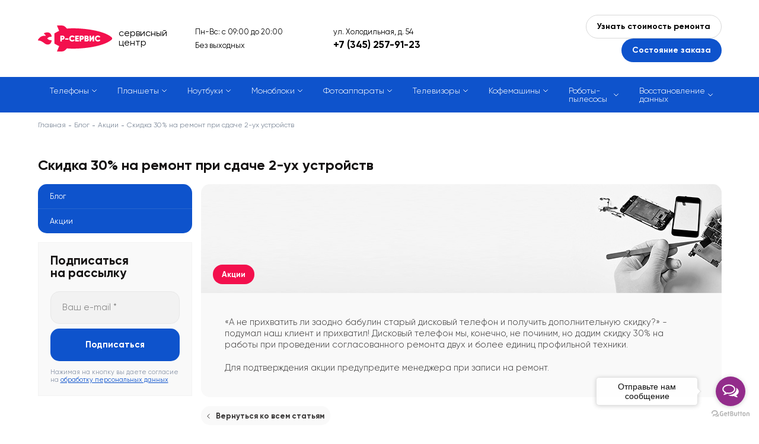

--- FILE ---
content_type: text/html; charset=UTF-8
request_url: https://r-service72.ru/skidka-30-na-remont-pri-sdache-2-ux-ustrojstv
body_size: 4262
content:
<!doctype html>
<html lang="ru">
	<head>
	    <meta charset="utf-8">
<meta http-equiv="x-ua-compatible" content="ie=edge">
<meta name="viewport" content="width=device-width, initial-scale=1">
<title>Акция в Тюмени: 30% на ремонт при сдаче 2-ух устройств</title>
<meta name="description" content="Акция в Тюмени: Скидка 30% на ремонт при сдаче 2-ух устройств для подтверждения акции предупредите менеджера при записи на ремонт.">

<base href="https://r-service72.ru/">
<meta name="robots" content="">
<link rel="canonical" href="">
		<link rel="stylesheet" href="/template/A.misc,,_slick,,_slick.css+misc,,_fancybox,,_jquery.fancybox.min.css+style.css,Mcc.VumxOpybgR.css.pagespeed.cf.SbBeAtTdmv.css">
		
		
		<link rel="shortcut icon" href="/template/xfavicon_default.png.pagespeed.ic.nB5nSClinB.webp">

		

		
	</head>
	<body id="3947">

		<div class="page page_sidebar">
			<div class="content">
				<div class="top">
					<div class="container">
						<div class="top__inner line va-middle">
							<div class="top__logo">
		                        
								<a href="/" class="top__logo-inner">
									<div class="top__logo-logo"></div>
									<div class="top__logo-subtitle">сервисный центр</div>
								</a>
		                        
							</div>
							<div class="top__shedule">
							    Пн-Вс: с 09:00 до 20:00
<br>
Без выходных
							</div>
							<div class="top__contacts">
								<div class="top__contacts-text hidden-mobile">ул. Холодильная, д. 54</div>
								<div class="top__contacts-text hidden-desktop">Звоните:</div>
								<div class="top__contacts-phone">
                                    <a href="tel:+7 (345) 257-91-23">+7 (345) 257-91-23</a>
								</div>
							</div>
							<div class="top__buttons">
								<button type="button" class="top__buttons-button button_2 call call_1">Узнать стоимость ремонта</button>
								<button type="button" class="top__buttons-button button_1 call call_2">Состояние заказа</button>
							</div>
							<a class="mobile-phone" href="tel:+7 (345) 257-91-23">+7 (345) 257-91-23</a>
							<span class="mobile-menu-opener">
								<span></span>
							</span>
						</div>
					</div>
				</div>
				<div class="catalog-menu-outer catalog-menu-outer-new">
        	<div class="container">
        	    <ul class="catalog-menu">
        	    	<li class="catalog-menu__item">
    		<a href="/remont-telefonov/">Телефоны</a>
    	</li>
<li class="catalog-menu__item">
    		<a href="/remont-planshetov/">Планшеты</a>
    	</li>
<li class="catalog-menu__item">
    		<a href="/noutbuki/">Ноутбуки</a>
    	</li>
<li class="catalog-menu__item">
    		<a href="/remont-monoblokov/">Моноблоки</a>
    	</li>
<li class="catalog-menu__item">
    		<a href="/fotoapparatyi/">Фотоаппараты</a>
    	</li>
<li class="catalog-menu__item">
    		<a href="/televizoryi/">Телевизоры</a>
    	</li>
<li class="catalog-menu__item">
    		<a href="/kofemashinyi/">Кофемашины</a>
    	</li>
<li class="catalog-menu__item">
    		<a href="/robotyi-pyilesosyi/">Роботы-пылесосы</a>
    	</li>
<li class="catalog-menu__item">
    		<a href="/vosstanovlenie-dannyix/">Восстановление данных</a>
    	</li>
        	    </ul>
        	</div>
        </div>
<div itemscope="" itemtype="http://schema.org/BreadcrumbList" style="display:none;">
	       <div itemprop="itemListElement" itemscope="" itemtype="http://schema.org/ListItem">
                <link itemprop="item" href="https://r-service72.ru/">
                <meta itemprop="name" content="Главная">
                <meta itemprop="position" content="1">
            </div>
	           
	           <div itemprop="itemListElement" itemscope="" itemtype="http://schema.org/ListItem">
        <link itemprop="item" href="blog">
        <meta itemprop="name" content="Блог">
        <meta itemprop="position" content="3">
    </div><div itemprop="itemListElement" itemscope="" itemtype="http://schema.org/ListItem">
        <link itemprop="item" href="akczii/">
        <meta itemprop="name" content="Акции">
        <meta itemprop="position" content="4">
    </div><div itemprop="itemListElement" itemscope="" itemtype="http://schema.org/ListItem">
        <link itemprop="item" href="skidka-30-na-remont-pri-sdache-2-ux-ustrojstv">
        <meta itemprop="name" content="Скидка 30% на ремонт при сдаче 2-ух устройств">
        <meta itemprop="position" content="5">
    </div>
	   </div>


<div class="breadcrumbs"><div class="container"><div class="breadcrumbs__inner breadcrumbs__inner_no-border"><a href="/">Главная</a>
        
        <a href="blog">Блог</a><a href="akczii/">Акции</a><span>Скидка 30% на ремонт при сдаче 2-ух устройств</span></div></div></div>
<div class="block-title-outer">
	<div class="container">
		<h1 class="block-title">
			Скидка 30% на ремонт при сдаче 2-ух устройств
		</h1>
	</div>
</div>
<div class="main">
	<div class="container">
		<div class="main__inner clearfix">
			<div class="main__content">

    			<div class="blog-info" style="background-image:url(https://r-service72.ru/assets/components/phpthumbof/cache/remont-big.b4f353690022bd11e54597a21340dd4f.jpg);">
    				<div class="blog-info__inner">
    					<a href="akczii/" class="blog-info__category">Акции</a>
    					
    				</div>
    			</div>
    			<div class="blog-text text">
    				<p>«А не прихватить ли заодно бабулин старый дисковый телефон и получить дополнительную скидку?» - подумал наш клиент и прихватил! Дисковый телефон мы, конечно, не починим, но дадим скидку 30% на работы при проведении согласованного ремонта двух и более единиц профильной техники.</p>
<p>Для подтверждения акции предупредите менеджера при записи на ремонт.</p>
    			</div>
    			<button type="button" class="button-back button_5" data-url="akczii/">Вернуться ко всем статьям</button>
				
			</div>
			<div class="main__sidebar">
                <ul class="sidebar-menu"><li class="active"><a href="blog" class="sidebar-menu__item-link">Блог</a></li><li class="active"><a href="akczii/" class="sidebar-menu__item-link">Акции</a></li></ul>
				
				<div class="sidebar-form">
	<div class="block-title">Подписаться <br>на рассылку</div>
	<form method="post" class="form" id="form_2" autocomplete="off">
		<input type="hidden" name="place" value="боковая (подписаться на рассылку)">
		<input type="hidden" name="url" value="">
		<div class="control">
			<input type="text" name="email" class="input-text" value="">
			<span class="placeholder">Ваш e-mail *</span>
		</div>
		<button type="button" class="submit button button_1" data-form="#form_2">Подписаться</button>
		<div class="form-note">Нажимая на кнопку вы даете согласие на <a href="/obrabotka-personalnyix-dannyix" target="_blank">обработку персональных данных</a></div>
	</form>
</div>
			</div>
		</div>
	</div>
</div>
<div class="footer-form-outer footer-form-outer_gray">
	<div class="container">
		<div class="footer-form">
			<div class="footer-form__inner">
				<div class="block-title">Оставьте заявку и узнайте стоимость ремонта</div>
				<form method="post" class="form" id="form_1" autocomplete="off">
					<input type="hidden" name="place" value="нижняя (узнать стоимость ремонта)">
					<input type="hidden" name="url" value="">
					<div class="control">
						<input type="text" name="name" class="input-text" value="">
						<span class="placeholder">Ваше имя*</span>
					</div>
					<div class="control">
						<input type="text" name="phone" class="input-text" value="">
						<span class="placeholder">Номер телефона*</span>
					</div>
					<div class="control">
						<textarea name="message" class="input-textarea"></textarea>
						<span class="placeholder">Текст сообщения</span>
					</div>
					<div class="form-note">Нажимая на кнопку вы даете согласие на <a href="/obrabotka-personalnyix-dannyix" target="_blank">обработку персональных данных</a></div>
					<button type="button" class="submit button button_1" data-form="#form_1">Отправить</button>
				</form>
			</div>
		</div>
	</div>
</div>

			</div>
			<footer class="footer">
				<div class="container">
					<div class="footer__inner">
						<div class="footer__row">
							<div class="footer__col">
								<ul class="footer__menu">
                                    <li><a href="about">О компании</a></li>
<li><a href="contacts">Контакты</a></li>
<li><a href="blog">Блог</a></li>
<li><a href="sitemap">Карта сайта</a></li>
<li><a href="pravovaya-informacziya">Правовая информация</a></li>
								</ul>
								<div class="footer-social">
                                    
                                    
                                    
                                    
								</div>
							</div>
							<div class="footer__col">
								<div class="footer-info">
									Информация, размещенная на сайте, не является публичной офертой и носит<br> ознакомительный характер. Цены указаны за услугу, запчасти в эту стоимость не входят
								</div>
							</div>
						</div>
						<div class="footer__row">
							<div class="footer__col">
								<div class="footer-copyright">
									&copy; 2020 – 2025 — Сервисный центр Р-Сервис
								</div>
							</div>
							<div class="footer__col">
								<div class="footer-privacy">
									Продолжая использовать наш сайт, вы даете согласие на обработку файлов Cookies и других пользовательских данных, в соответствии с <a href="/privacy" target="_blank">Политикой конфиденциальности.</a>
								</div>
							</div>
						</div>
					</div>
				</div>
			</footer>
		</div>
        <div class="modal">
	<div class="close"></div>
	<div class="block-title"></div>
	<div class="block-subtitle">Оставьте свои данные и мы с вами свяжемся</div>
	<form method="post" class="form" id="form_4" autocomplete="off">
		<input type="hidden" name="place" value="">
		<input type="hidden" name="url" value="">
		<div class="control">
			<input type="text" name="order" class="input-text" value="">
			<span class="placeholder">Номер заказа*</span>
		</div>
		<div class="control">
			<input type="text" name="phone" class="input-text" value="">
			<span class="placeholder">Номер телефона*</span>
		</div>
		<div class="control">
			<input type="text" name="name" class="input-text" value="">
			<span class="placeholder">Ваше имя*</span>
		</div>
		<div class="control">
			<textarea name="message" class="input-textarea"></textarea>
			<span class="placeholder">Текст сообщения</span>
		</div>
		<div class="form-note">Нажимая на кнопку вы даете согласие на <a href="/obrabotka-personalnyix-dannyix" target="_blank">обработку персональных данных</a></div>
		<button type="button" class="submit button button_1" data-form="#form_4">Отправить</button>
	</form>
</div>
		<div class="overlay" id="overlay"></div>
		<script src="/template/js/jquery.min.js.pagespeed.jm.r0B4QCxeCQ.js"></script>
		<script src="/template/js,_jquery.hoverIntent.js+misc,_slick,_slick.min.js.pagespeed.jc._hNodsMxLs.js"></script><script>eval(mod_pagespeed_yet_i0OWB5);</script>
		<script>eval(mod_pagespeed_xn1prGsGIQ);</script>
		<script src="/template/misc/fancybox/jquery.fancybox.min.js.pagespeed.jm.lURaYzQ3Mk.js"></script>
	    
		<script>thanks='https://r-service72.ru/thanks';</script>
		<script src="/template/site.js.pagespeed.jm.zcaa7yFqZB.js"></script>
		<!-- Yandex.Metrika counter -->
<script type="text/javascript">(function(m,e,t,r,i,k,a){m[i]=m[i]||function(){(m[i].a=m[i].a||[]).push(arguments)};m[i].l=1*new Date();for(var j=0;j<document.scripts.length;j++){if(document.scripts[j].src===r){return;}}k=e.createElement(t),a=e.getElementsByTagName(t)[0],k.async=1,k.src=r,a.parentNode.insertBefore(k,a)})(window,document,"script","https://mc.yandex.ru/metrika/tag.js","ym");ym(93156871,"init",{clickmap:true,trackLinks:true,accurateTrackBounce:true,webvisor:true});</script>
<noscript><div><img src="https://mc.yandex.ru/watch/93156871" style="position:absolute; left:-9999px;" alt=""/></div></noscript>
<!-- /Yandex.Metrika counter -->
		
		
				<!-- GetButton.io widget -->
<script type="text/javascript">(function(){var options={whatsapp:"79618527572",telegram:"rem_lab_servise",call_to_action:"Отправьте нам сообщение",button_color:"#932C8B",position:"right",order:"whatsapp,telegram",};var proto=document.location.protocol,host="getbutton.io",url=proto+"//static."+host;var s=document.createElement('script');s.type='text/javascript';s.async=true;s.src=url+'/widget-send-button/js/init.js';s.onload=function(){WhWidgetSendButton.init(host,proto,options);};var x=document.getElementsByTagName('script')[0];x.parentNode.insertBefore(s,x);})();</script>
<!-- /GetButton.io widget -->
		
	</body>
</html>

--- FILE ---
content_type: text/css
request_url: https://r-service72.ru/template/A.misc,,_slick,,_slick.css+misc,,_fancybox,,_jquery.fancybox.min.css+style.css,Mcc.VumxOpybgR.css.pagespeed.cf.SbBeAtTdmv.css
body_size: 12418
content:
@font-face{font-family:'bold';font-style:normal;src:url(fonts/bold.woff2) format('woff2') , url(fonts/bold.woff) format('woff') , url(fonts/bold.ttf) format('ttf') , url(fonts/bold.eot) format('eot')}@font-face{font-family:'light';font-style:normal;src:url(fonts/light.woff2) format('woff2') , url(fonts/light.woff) format('woff') , url(fonts/light.ttf) format('ttf') , url(fonts/light.eot) format('eot')}@font-face{font-family:'medium';font-style:normal;src:url(fonts/medium.woff2) format('woff2') , url(fonts/medium.woff) format('woff') , url(fonts/medium.ttf) format('ttf') , url(fonts/medium.eot) format('eot')}@font-face{font-family:'reg';font-style:normal;src:url(fonts/reg.woff2) format('woff2') , url(fonts/reg.woff) format('woff') , url(fonts/reg.ttf) format('ttf') , url(fonts/reg.eot) format('eot')}.slick-slider{position:relative;display:block;box-sizing:border-box;-webkit-user-select:none;-moz-user-select:none;-ms-user-select:none;user-select:none;-webkit-touch-callout:none;-khtml-user-select:none;-ms-touch-action:pan-y;touch-action:pan-y;-webkit-tap-highlight-color:transparent}.slick-list{position:relative;display:block;overflow:hidden;margin:0;padding:0}.slick-list:focus{outline:none}.slick-list.dragging{cursor:pointer;cursor:hand}.slick-slider .slick-track,.slick-slider .slick-list{-webkit-transform:translate3d(0,0,0);-moz-transform:translate3d(0,0,0);-ms-transform:translate3d(0,0,0);-o-transform:translate3d(0,0,0);transform:translate3d(0,0,0)}.slick-track{position:relative;top:0;left:0;display:block;margin-left:auto;margin-right:auto}.slick-track:before,.slick-track:after{display:table;content:''}.slick-track:after{clear:both}.slick-loading .slick-track{visibility:hidden}.slick-slide{display:none;float:left;height:100%;min-height:1px;outline:none}[dir="rtl"] .slick-slide{float:right}.slick-slide img{display:block}.slick-slide.slick-loading img{display:none}.slick-slide.dragging img{pointer-events:none}.slick-initialized .slick-slide{display:block}.slick-loading .slick-slide{visibility:hidden}.slick-vertical .slick-slide{display:block;height:auto;border:1px solid transparent}.slick-arrow.slick-hidden{display:none}.slick-loading .slick-list{background:#fff url(misc/slick/ajax-loader.gif.pagespeed.ce.xc1_UwBXar.gif) center center no-repeat}.slick-prev,.slick-next{position:absolute;top:50%;display:block;width:20px;height:20px;-webkit-transform:translate(0,-50%);-ms-transform:translate(0,-50%);transform:translate(0,-50%);cursor:pointer;outline:none;border:0;font-size:0;z-index:2}.slick-prev.slick-disabled,.slick-next.slick-disabled{cursor:default}.slick-prev{left:-25px}[dir="rtl"] .slick-prev{right:-25px;left:auto}.slick-next{right:-25px}[dir="rtl"] .slick-next{right:auto;left:-25px}.slick-dots{position:absolute;bottom:-25px;display:block;width:100%;text-align:center;font-size:0}.slick-dots li{position:relative;display:inline-block;width:20px;height:20px;margin:0 5px;padding:0;cursor:pointer}.slick-dots li button{display:none}.slick-initialized{visibility:visible!important}@charset "UTF-8";body.fancybox-active{overflow:hidden}body.fancybox-iosfix{position:fixed;left:0;right:0}.fancybox-is-hidden{position:absolute;top:-9999px;left:-9999px;visibility:hidden}.fancybox-container{position:fixed;top:0;left:0;width:100%;height:100%;z-index:99992;-webkit-tap-highlight-color:transparent;-webkit-backface-visibility:hidden;backface-visibility:hidden;-webkit-transform:translateZ(0);transform:translateZ(0);font-family:-apple-system,BlinkMacSystemFont,Segoe\ UI,Roboto,Helvetica\ Neue,Arial,sans-serif}.fancybox-bg,.fancybox-inner,.fancybox-outer,.fancybox-stage{position:absolute;top:0;right:0;bottom:0;left:0}.fancybox-outer{overflow-y:auto;-webkit-overflow-scrolling:touch}.fancybox-bg{background:#1e1e1e;opacity:0;transition-duration:inherit;transition-property:opacity;transition-timing-function:cubic-bezier(.47,0,.74,.71)}.fancybox-is-open .fancybox-bg{opacity:.87;transition-timing-function:cubic-bezier(.22,.61,.36,1)}.fancybox-caption-wrap,.fancybox-infobar,.fancybox-toolbar{position:absolute;direction:ltr;z-index:99997;opacity:0;visibility:hidden;transition:opacity .25s , visibility 0s linear .25s;box-sizing:border-box}.fancybox-show-caption .fancybox-caption-wrap,.fancybox-show-infobar .fancybox-infobar,.fancybox-show-toolbar .fancybox-toolbar{opacity:1;visibility:visible;transition:opacity .25s , visibility 0s}.fancybox-infobar{top:0;left:0;font-size:13px;padding:0 10px;height:44px;min-width:44px;line-height:44px;color:#ccc;text-align:center;pointer-events:none;-webkit-user-select:none;-moz-user-select:none;-ms-user-select:none;user-select:none;-webkit-touch-callout:none;-webkit-tap-highlight-color:transparent;-webkit-font-smoothing:subpixel-antialiased;mix-blend-mode:exclusion}.fancybox-toolbar{top:0;right:0;margin:0;padding:0}.fancybox-stage{overflow:hidden;direction:ltr;z-index:99994;-webkit-transform:translateZ(0)}.fancybox-is-closing .fancybox-stage{overflow:visible}.fancybox-slide{position:absolute;top:0;left:0;width:100%;height:100%;margin:0;padding:0;overflow:auto;outline:none;white-space:normal;box-sizing:border-box;text-align:center;z-index:99994;-webkit-overflow-scrolling:touch;display:none;-webkit-backface-visibility:hidden;backface-visibility:hidden;transition-property:opacity , -webkit-transform;transition-property:transform , opacity;transition-property:transform , opacity , -webkit-transform}.fancybox-slide:before{content:"";display:inline-block;vertical-align:middle;height:100%;width:0}.fancybox-is-sliding .fancybox-slide,.fancybox-slide--current,.fancybox-slide--next,.fancybox-slide--previous{display:block}.fancybox-slide--image{overflow:visible}.fancybox-slide--image:before{display:none}.fancybox-slide--video .fancybox-content,.fancybox-slide--video iframe{background:#000}.fancybox-slide--map .fancybox-content,.fancybox-slide--map iframe{background:#e5e3df}.fancybox-slide--next{z-index:99995}.fancybox-slide>*{display:inline-block;position:relative;padding:24px;margin:44px 0;border-width:0;vertical-align:middle;text-align:left;background-color:#fff;overflow:auto;box-sizing:border-box}.fancybox-slide>base,.fancybox-slide>link,.fancybox-slide>meta,.fancybox-slide>script,.fancybox-slide>style,.fancybox-slide>title{display:none}.fancybox-slide .fancybox-image-wrap{position:absolute;top:0;left:0;margin:0;padding:0;border:0;z-index:99995;background:transparent;cursor:default;overflow:visible;-webkit-transform-origin:top left;transform-origin:top left;background-size:100% 100%;background-repeat:no-repeat;-webkit-backface-visibility:hidden;backface-visibility:hidden;-webkit-user-select:none;-moz-user-select:none;-ms-user-select:none;user-select:none;transition-property:opacity , -webkit-transform;transition-property:transform , opacity;transition-property:transform , opacity , -webkit-transform}.fancybox-can-zoomOut .fancybox-image-wrap{cursor:zoom-out}.fancybox-can-zoomIn .fancybox-image-wrap{cursor:zoom-in}.fancybox-can-drag .fancybox-image-wrap{cursor:-webkit-grab;cursor:grab}.fancybox-is-dragging .fancybox-image-wrap{cursor:-webkit-grabbing;cursor:grabbing}.fancybox-image,.fancybox-spaceball{position:absolute;top:0;left:0;width:100%;height:100%;margin:0;padding:0;border:0;max-width:none;max-height:none;-webkit-user-select:none;-moz-user-select:none;-ms-user-select:none;user-select:none}.fancybox-spaceball{z-index:1}.fancybox-slide--iframe .fancybox-content{padding:0;width:80%;height:80%;max-width:calc(100% - 100px);max-height:calc(100% - 88px);overflow:visible;background:#fff}.fancybox-iframe{display:block;padding:0;border:0;height:100%}.fancybox-error,.fancybox-iframe{margin:0;width:100%;background:#fff}.fancybox-error{padding:40px;max-width:380px;cursor:default}.fancybox-error p{margin:0;padding:0;color:#444;font-size:16px;line-height:20px}.fancybox-button{box-sizing:border-box;display:inline-block;vertical-align:top;width:44px;height:44px;margin:0;padding:10px;border:0;border-radius:0;background:rgba(30,30,30,.6);transition:color .3s ease;cursor:pointer;outline:none}.fancybox-button,.fancybox-button:link,.fancybox-button:visited{color:#ccc}.fancybox-button:focus,.fancybox-button:hover{color:#fff}.fancybox-button[disabled]{color:#ccc;cursor:default;opacity:.6}.fancybox-button svg{display:block;position:relative;overflow:visible;shape-rendering:geometricPrecision}.fancybox-button svg path{fill:currentColor;stroke:currentColor;stroke-linejoin:round;stroke-width:3}.fancybox-button--share svg path{stroke-width:1}.fancybox-button--pause svg path:nth-child(1),.fancybox-button--play svg path:nth-child(2){display:none}.fancybox-button--zoom svg path{fill:transparent}.fancybox-navigation{display:none}.fancybox-show-nav .fancybox-navigation{display:block}.fancybox-navigation button{position:absolute;top:50%;margin:-50px 0 0;z-index:99997;background:transparent;width:60px;height:100px;padding:17px}.fancybox-navigation button:before{content:"";position:absolute;top:30px;right:10px;width:40px;height:40px;background:rgba(30,30,30,.6)}.fancybox-navigation .fancybox-button--arrow_left{left:0}.fancybox-navigation .fancybox-button--arrow_right{right:0}.fancybox-close-small{position:absolute;top:0;right:0;width:40px;height:40px;padding:0;margin:0;border:0;border-radius:0;background:transparent;z-index:10;cursor:pointer}.fancybox-close-small:after{content:"×";position:absolute;top:5px;right:5px;width:30px;height:30px;font:22px/30px Arial,Helvetica\ Neue,Helvetica,sans-serif;color:#888;font-weight:300;text-align:center;border-radius:50%;border-width:0;background-color:transparent;transition:background-color .25s;box-sizing:border-box;z-index:2}.fancybox-close-small:focus{outline:none}.fancybox-close-small:focus:after{outline:1px dotted #888}.fancybox-close-small:hover:after{color:#555;background:#eee}.fancybox-slide--iframe .fancybox-close-small,.fancybox-slide--image .fancybox-close-small{top:0;right:-40px}.fancybox-slide--iframe .fancybox-close-small:after,.fancybox-slide--image .fancybox-close-small:after{font-size:35px;color:#aaa}.fancybox-slide--iframe .fancybox-close-small:hover:after,.fancybox-slide--image .fancybox-close-small:hover:after{color:#fff;background:transparent}.fancybox-is-scaling .fancybox-close-small,.fancybox-is-zoomable.fancybox-can-drag .fancybox-close-small{display:none}.fancybox-caption-wrap{bottom:0;left:0;right:0;padding:60px 2vw 0;background:linear-gradient(180deg,transparent 0,rgba(0,0,0,.1) 20%,rgba(0,0,0,.2) 40%,rgba(0,0,0,.6) 80%,rgba(0,0,0,.8));pointer-events:none}.fancybox-caption{padding:30px 0;border-top:1px solid hsla(0,0%,100%,.4);font-size:14px;color:#fff;line-height:20px;-webkit-text-size-adjust:none}.fancybox-caption a,.fancybox-caption button,.fancybox-caption select{pointer-events:all;position:relative}.fancybox-caption a{color:#fff;text-decoration:underline}.fancybox-slide>.fancybox-loading{border:6px solid hsla(0,0%,39%,.4);border-top:6px solid hsla(0,0%,100%,.6);border-radius:100%;height:50px;width:50px;-webkit-animation:a .8s infinite linear;animation:a .8s infinite linear;background:transparent;position:absolute;top:50%;left:50%;margin-top:-30px;margin-left:-30px;z-index:99999}@-webkit-keyframes a{0%{-webkit-transform:rotate(0deg);transform:rotate(0deg)}to{-webkit-transform:rotate(359deg);transform:rotate(359deg)}}@keyframes a{0%{-webkit-transform:rotate(0deg);transform:rotate(0deg)}to{-webkit-transform:rotate(359deg);transform:rotate(359deg)}}.fancybox-animated{transition-timing-function:cubic-bezier(0,0,.25,1)}.fancybox-fx-slide.fancybox-slide--previous{-webkit-transform:translate3d(-100%,0,0);transform:translate3d(-100%,0,0);opacity:0}.fancybox-fx-slide.fancybox-slide--next{-webkit-transform:translate3d(100%,0,0);transform:translate3d(100%,0,0);opacity:0}.fancybox-fx-slide.fancybox-slide--current{-webkit-transform:translateZ(0);transform:translateZ(0);opacity:1}.fancybox-fx-fade.fancybox-slide--next,.fancybox-fx-fade.fancybox-slide--previous{opacity:0;transition-timing-function:cubic-bezier(.19,1,.22,1)}.fancybox-fx-fade.fancybox-slide--current{opacity:1}.fancybox-fx-zoom-in-out.fancybox-slide--previous{-webkit-transform:scale3d(1.5,1.5,1.5);transform:scale3d(1.5,1.5,1.5);opacity:0}.fancybox-fx-zoom-in-out.fancybox-slide--next{-webkit-transform:scale3d(.5,.5,.5);transform:scale3d(.5,.5,.5);opacity:0}.fancybox-fx-zoom-in-out.fancybox-slide--current{-webkit-transform:scaleX(1);transform:scaleX(1);opacity:1}.fancybox-fx-rotate.fancybox-slide--previous{-webkit-transform:rotate(-1turn);transform:rotate(-1turn);opacity:0}.fancybox-fx-rotate.fancybox-slide--next{-webkit-transform:rotate(1turn);transform:rotate(1turn);opacity:0}.fancybox-fx-rotate.fancybox-slide--current{-webkit-transform:rotate(0deg);transform:rotate(0deg);opacity:1}.fancybox-fx-circular.fancybox-slide--previous{-webkit-transform:scale3d(0,0,0) translate3d(-100%,0,0);transform:scale3d(0,0,0) translate3d(-100%,0,0);opacity:0}.fancybox-fx-circular.fancybox-slide--next{-webkit-transform:scale3d(0,0,0) translate3d(100%,0,0);transform:scale3d(0,0,0) translate3d(100%,0,0);opacity:0}.fancybox-fx-circular.fancybox-slide--current{-webkit-transform:scaleX(1) translateZ(0);transform:scaleX(1) translateZ(0);opacity:1}.fancybox-fx-tube.fancybox-slide--previous{-webkit-transform:translate3d(-100%,0,0) scale(.1) skew(-10deg);transform:translate3d(-100%,0,0) scale(.1) skew(-10deg)}.fancybox-fx-tube.fancybox-slide--next{-webkit-transform:translate3d(100%,0,0) scale(.1) skew(10deg);transform:translate3d(100%,0,0) scale(.1) skew(10deg)}.fancybox-fx-tube.fancybox-slide--current{-webkit-transform:translateZ(0) scale(1);transform:translateZ(0) scale(1)}.fancybox-share{padding:30px;border-radius:3px;background:#f4f4f4;max-width:90%;text-align:center}.fancybox-share h1{color:#222;margin:0 0 20px;font-size:35px;font-weight:700}.fancybox-share p{margin:0;padding:0}p.fancybox-share__links{margin-right:-10px}.fancybox-share__button{display:inline-block;text-decoration:none;margin:0 10px 10px 0;padding:0 15px;min-width:130px;border:0;border-radius:3px;background:#fff;white-space:nowrap;font-size:14px;font-weight:700;line-height:40px;-webkit-user-select:none;-moz-user-select:none;-ms-user-select:none;user-select:none;color:#fff;transition:all .2s}.fancybox-share__button:hover{text-decoration:none}.fancybox-share__button--fb{background:#3b5998}.fancybox-share__button--fb:hover{background:#344e86}.fancybox-share__button--pt{background:#bd081d}.fancybox-share__button--pt:hover{background:#aa0719}.fancybox-share__button--tw{background:#1da1f2}.fancybox-share__button--tw:hover{background:#0d95e8}.fancybox-share__button svg{position:relative;top:-1px;width:25px;height:25px;margin-right:7px;vertical-align:middle}.fancybox-share__button svg path{fill:#fff}.fancybox-share__input{box-sizing:border-box;width:100%;margin:10px 0 0;padding:10px 15px;background:transparent;color:#5d5b5b;font-size:14px;outline:none;border:0;border-bottom:2px solid #d7d7d7}.fancybox-thumbs{display:none;position:absolute;top:0;bottom:0;right:0;width:212px;margin:0;padding:2px 2px 4px;background:#fff;-webkit-tap-highlight-color:transparent;-webkit-overflow-scrolling:touch;-ms-overflow-style:-ms-autohiding-scrollbar;box-sizing:border-box;z-index:99995}.fancybox-thumbs-x{overflow-y:hidden;overflow-x:auto}.fancybox-show-thumbs .fancybox-thumbs{display:block}.fancybox-show-thumbs .fancybox-inner{right:212px}.fancybox-thumbs>ul{list-style:none;position:absolute;position:relative;width:100%;height:100%;margin:0;padding:0;overflow-x:hidden;overflow-y:auto;font-size:0;white-space:nowrap}.fancybox-thumbs-x>ul{overflow:hidden}.fancybox-thumbs-y>ul::-webkit-scrollbar{width:7px}.fancybox-thumbs-y>ul::-webkit-scrollbar-track{background:#fff;border-radius:10px;box-shadow:inset 0 0 6px rgba(0,0,0,.3)}.fancybox-thumbs-y>ul::-webkit-scrollbar-thumb{background:#2a2a2a;border-radius:10px}.fancybox-thumbs>ul>li{float:left;overflow:hidden;padding:0;margin:2px;width:100px;height:75px;max-width:calc(50% - 4px);max-height:calc(100% - 8px);position:relative;cursor:pointer;outline:none;-webkit-tap-highlight-color:transparent;-webkit-backface-visibility:hidden;backface-visibility:hidden;box-sizing:border-box}li.fancybox-thumbs-loading{background:rgba(0,0,0,.1)}.fancybox-thumbs>ul>li>img{position:absolute;top:0;left:0;max-width:none;max-height:none;-webkit-touch-callout:none;-webkit-user-select:none;-moz-user-select:none;-ms-user-select:none;user-select:none}.fancybox-thumbs>ul>li:before{content:"";position:absolute;top:0;right:0;bottom:0;left:0;border:4px solid #4ea7f9;z-index:99991;opacity:0;transition:all .2s cubic-bezier(.25,.46,.45,.94)}.fancybox-thumbs>ul>li.fancybox-thumbs-active:before{opacity:1}@media (max-width:800px){.fancybox-thumbs{width:110px}.fancybox-show-thumbs .fancybox-inner{right:110px}.fancybox-thumbs>ul>li{max-width:calc(100% - 10px)}}@-ms-viewport {
	width: auto!important;
}html{font-family:sans-serif;height:100%;-ms-text-size-adjust:100%;-webkit-text-size-adjust:100%}body{margin:0}*{-webkit-box-sizing:border-box;-moz-box-sizing:border-box;box-sizing:border-box}*:after,*:before{-webkit-box-sizing:border-box;-moz-box-sizing:border-box;box-sizing:border-box}article,aside,details,figcaption,figure,footer,header,hgroup,main,menu,nav,section,summary{display:block}a{background-color:transparent}a:active,a:hover{outline:0}b,strong{font-weight:700}img{border:0}button,input,select,textarea{color:inherit;font:inherit;margin:0;outline:0}input,textarea{-webkit-appearance:none}button,input[type="submit"]{-webkit-appearance:button;overflow:visible;cursor:pointer}button,select{text-transform:none}button::-moz-focus-inner,input::-moz-focus-inner{border:0;padding:0}input{line-height:normal}input[type="search"]{-webkit-appearance:textfield;box-sizing:border-box}input[type="search"]::-webkit-search-cancel-button,input[type="search"]::-webkit-search-decoration{-webkit-appearance:none}textarea{overflow:auto;resize:none}table{border-collapse:collapse;border-spacing:0}td,th{padding:0}ul,ol{list-style:none;margin:0;padding:0}::-moz-selection{background:#b3d4fc;text-shadow:none}::selection{background:#b3d4fc;text-shadow:none}.noselect{-webkit-touch-callout:none;-webkit-user-select:none;-khtml-user-select:none;-moz-user-select:none;-ms-user-select:none;user-select:none}::-webkit-input-placeholder{color:#8d8d8d}:-ms-input-placeholder{color:#8d8d8d}::-ms-input-placeholder{color:#8d8d8d}::placeholder{color:#8d8d8d}.hidden{display:none!important}[data-url]{cursor:pointer}[data-fancybox]{cursor:zoom-in;outline:none}.clearfix:before,.clearfix:after{content:'';display:table}.clearfix:after{clear:both}.container{width:1320px;margin-left:auto;margin-right:auto;padding-left:15px;padding-right:15px}body{font-family:'light';font-size:15px;line-height:1}.text b,.text strong{font-weight:normal;font-family:'bold'}.text img{max-width:100%;display:block}.text iframe{display:block;max-width:100%}.text{font-size:15px;line-height:1.3;color:#353333}.text h1,.text h2,.text h3,.text h4,.text h5,.text h6{margin-top:20px;margin-bottom:0;font-family:'bold';color:#151313}.text h1:first-child,.text h2:first-child,.text h3:first-child,.text h4:first-child,.text h5:first-child,.text h6:first-child{margin-top:0}.text h1{font-size:24px;text-align:center}.page_brand .text h1,.page_sidebar .text h1,.page_default .text h1,.page_catalog .text h1{text-align:left}.text h2{font-size:18px}.text h3{font-size:16px}.text h4{font-size:14px}.text h5{font-size:13px}.text h6{font-size:12px}.text p{margin-top:20px;margin-bottom:0}.text p:first-child{margin-top:0}.text a{color:#f3104d}.text a:hover{text-decoration:none}.text ul,.text ol{margin-top:20px;margin-left:20px}.text ul li,.text ol li{position:relative;margin-top:5px;padding-left:20px}.text ul li:first-child,.text ol li:first-child{margin-top:0}.text ol{}.text ul li{display:list-item;list-style:none;padding-left:0;margin-left:20px}.text ol li{}.text ol>li:before{}.text hr{display:block;height:1px;border-top:1px solid #ccc;margin:15px 0}.text table{margin-top:20px}.text table:first-child{margin-top:0}.text table td{padding:4px 8px}.input-text{font-family:'reg';width:100%}.input-textarea{font-family:'reg';width:100%}.input-text.error,.input-textarea.error{border:1px solid #e41f1f!important;background:#fddddd!important}.iframe{position:relative;padding-bottom:56.25%;padding-top:30px;height:0;overflow:hidden}.iframe iframe{position:absolute;top:0;left:0;width:100%;height:100%}html,body{height:100%}.page{display:flex;flex-direction:column;height:100%}.content{flex:1 0 auto}.footer{flex:0 0 auto}.line{font-size:0}.line>div{float:none;display:inline-block}.line.va-middle>div{vertical-align:middle}.slider{visibility:hidden}.block-title{text-align:center;font-size:24px;font-family:'bold';color:#151313;margin-top:50px}.page_brand .block-title,.page_sidebar .block-title,.page_default .block-title,.page_catalog .block-title{text-align:left}.block-title a{color:#0e53cc;text-decoration:underline}.block-title a:hover{text-decoration:none}.block-subtitle{font-size:15px;font-family:'reg';color:#000;text-align:center;margin-top:17px}.page_brand .block-subtitle,.page_default .block-subtitle,.page_catalog .block-subtitle{text-align:left}.button_1{background:#0e53cc;color:#fff;border:0;transition:all .25s ease-in-out;-moz-transition:all .25s ease-in-out;-webkit-transition:all .25s ease-in-out}.button_1:hover{background:#f3104d}.button_2{border:1px solid #d8d8d8;background:#fff;color:#010101;transition:all .25s ease-in-out;-moz-transition:all .25s ease-in-out;-webkit-transition:all .25s ease-in-out}.button_2:hover{border:1px solid #010101}.button_3{background:transparent;border:1px solid #fff;color:#fff;transition:all .25s ease-in-out;-moz-transition:all .25s ease-in-out;-webkit-transition:all .25s ease-in-out}.button_3:hover{background:#fff;border:1px solid #fff;color:#000}.button_4{background:#f3104d;color:#fff;border:0;transition:all .25s ease-in-out;-moz-transition:all .25s ease-in-out;-webkit-transition:all .25s ease-in-out}.button_5{background:#f9f9f9;color:#353333;border:0;transition:all .25s ease-in-out;-moz-transition:all .25s ease-in-out;-webkit-transition:all .25s ease-in-out}.button_5:hover{background:#f2f2f2}.top{}.top__inner{}.top__inner>div{padding:10px 0}.top__logo{width:365px;line-height:1;color:#000}.top__logo-inner{padding-left:0;position:relative;display:inline-block;text-decoration:none;color:#000}.top__logo-logo{display:block;width:126px;height:44px;background-image:url(img/logo.svg);background-position:left center;background-repeat:no-repeat}.top__logo-icon{width:42px;height:42px;background-image:url(img/top__logo-icon_default.svg);background-position:center center;position:absolute;left:0;top:50%;margin-top:-21px}.top__logo-title{font-size:24px;font-family:'reg'}.top__logo-subtitle{position:absolute;font-size:16px;font-family:'reg';margin-top:2px;width:100px;left:136px;top:3px}.top__shedule{width:270px;font-size:13px;line-height:1.8;font-family:'reg'}.top__contacts{color:#010101;line-height:1;width:250px}.top__contacts-text{font-size:13px;font-family:'reg'}.top__contacts-phone{font-size:17px;font-family:'bold';margin-top:7px}.top__contacts-phone a{color:#010101;text-decoration:none}.top__buttons{text-align:right;width:405px;padding:25px 0!important}.top__buttons-button{height:40px;font-size:14px;font-family:'bold';padding:0 18px;border-radius:20px}.top__buttons-button+.top__buttons-button{margin-left:10px}.main-slider{margin-top:20px}.main-slider__content{}.main-slider__content-left{float:left;width:250px}.main-slider__content-right{float:right;width:1026px;height:514px;position:relative}.main-slider__slider-small_1{border-radius:15px;overflow:hidden}.main-slider__slider-small_2{border-radius:15px;overflow:hidden}.main-slider__slider-small+.main-slider__slider-small{margin-top:14px}.main-slider__slider-small .slick-arrow{width:27px;height:27px;position:absolute;background-image:url(img/xmain-slider__slider-small__arrows.png.pagespeed.ic.0wvEbjQ5iJ.png);background-color:transparent;background-repeat:no-repeat;z-index:4;transition:all .25s ease-in-out;-moz-transition:all .25s ease-in-out;-webkit-transition:all .25s ease-in-out}.main-slider__slider-small .slick-arrow:hover{opacity:.6}.main-slider__slider-small .slick-next{background-position:-27px 0;right:15px;top:15px;-webkit-transform:translate(0,0);-ms-transform:translate(0,0);transform:translate(0,0);cursor:pointer}.main-slider__slider-small .slick-prev{background-position:0 0;right:52px;top:15px;-webkit-transform:translate(0,0);-ms-transform:translate(0,0);transform:translate(0,0);cursor:pointer;left:auto}.main-slider__slider-small .main-slider__item{width:250px;height:250px;display:block!important}.main-slider__slider-small .main-slider__item-content{position:absolute;left:20px;right:20px;bottom:20px;z-index:3}.main-slider__slider-small .main-slider__item-inner{text-decoration:none;color:#fff;font-size:0;overflow:hidden;display:block}.main-slider__slider-small .main-slider__item-inner:after{content:'';z-index:2;position:absolute;display:block;height:50%;bottom:0;left:0;right:0;background-image:-ms-linear-gradient(top,transparent 0%,#000 100%);background-image:-moz-linear-gradient(top,transparent 0%,#000 100%);background-image:-o-linear-gradient(top,transparent 0%,#000 100%);background-image:-webkit-gradient(linear,left top,left bottom,color-stop(0,transparent),color-stop(100,#000));background-image:-webkit-linear-gradient(top,transparent 0%,#000 100%);background-image:linear-gradient(to bottom,transparent 0%,#000 100%)}.main-slider__slider-small .main-slider__item-inner img{position:absolute;left:0;top:0;width:100%;z-index:1}.main-slider__slider-small .main-slider__item-title{display:inline-block;font-size:14px;font-family:'bold';background:#f3104d;padding:9px 10px;transition:all .25s ease-in-out;-moz-transition:all .25s ease-in-out;-webkit-transition:all .25s ease-in-out;border-radius:18px}.main-slider__slider-small a.main-slider__item-inner:hover .main-slider__item-title{background:#fff;color:#000}.main-slider__slider-small .main-slider__item-subtitle{display:block;font-size:18px;font-family:'bold';margin-top:14px}.main-slider__slider-big{}.main-slider__slider-big .slick-arrow{width:36px;height:36px;position:absolute;background-image:url(img/xmain-slider__slider-big__arrows.png.pagespeed.ic.7KR34Vm4pe.png);background-color:transparent;background-repeat:no-repeat;z-index:4;transition:all .25s ease-in-out;-moz-transition:all .25s ease-in-out;-webkit-transition:all .25s ease-in-out}.main-slider__slider-big .slick-arrow:hover{opacity:.6}.main-slider__slider-big .slick-next{background-position:-36px 0;right:20px;cursor:pointer}.main-slider__slider-big .slick-prev{background-position:0 0;left:20px;cursor:pointer}.main-slider__slider-big .main-slider__item{height:514px;overflow:hidden;border-radius:15px}.main-slider__slider-big .main-slider__item-inner{position:absolute;right:0;top:0;bottom:0;width:50%}.main-slider__slider-big .main-slider__item-content{display:table-cell;height:514px;vertical-align:middle;padding-right:60px}.main-slider__slider-big .main-slider__item img{width:100%}.main-slider__slider-big .main-slider__item-title{color:#000;font-size:32px;font-family:'bold';display:block}.main-slider__slider-big .main-slider__item-subtitle{display:block;font-size:15px;color:#000;line-height:1.6;margin-top:26px}.main-slider__slider-big .main-slider__item-button{height:40px;font-size:14px;font-family:'bold';padding:0 18px;border-radius:20px;margin-top:33px}.main-slider__all-actions{position:absolute;right:0;bottom:0;font-size:14px;font-family:'bold';height:44px;padding:0 38px 0 30px;transition:all .25s ease-in-out;-moz-transition:all .25s ease-in-out;-webkit-transition:all .25s ease-in-out;border-top-left-radius:15px;border-bottom-right-radius:15px}.small{display:none}.main-slider__all-actions:hover{background:#fff;color:#000}.main-slider__all-actions:after{content:'';width:8px;height:13px;position:absolute;background:url(img/main-slider__all-actions.png.pagespeed.ce.0tcuiO4EyT.png);display:block;right:15px;top:50%;margin-top:-6px}.edges{margin-top:32px}.edges__content{background:#f4f4f4;padding:20px 0;border-radius:15px}.edges__item{padding:0 30px;float:left;width:25%;position:relative}.edges__item>div{height:78px;display:table-cell;vertical-align:middle;padding-left:93px;font-size:15px;line-height:1.3;color:#000}.edges__item-icon{width:78px;height:78px;background:#fff;position:absolute;left:30px;top:50%;margin-top:-39px;overflow:hidden;border-radius:50%}.edges__item-icon:after{content:'';width:56px;height:42px;background-image:url(img/xedges__item-icon.png.pagespeed.ic.jJfUuwJ-pR.png);display:block;top:50%;left:50%;margin:-21px 0 0 -28px;position:absolute}.edges__item-icon_1:after{background-position:0 0}.edges__item-icon_2:after{background-position:-56px 0}.edges__item-icon_3:after{background-position:-112px 0}.edges__item-icon_4:after{background-position:-168px 0}.feeds{}.feeds .slick-dots{bottom:0}.feeds .slick-dots li{width:10px;height:10px;background:transparent;border-radius:50%;border:1px solid #dd256c}.feeds .slick-dots li:hover{}.feeds .slick-dots li.slick-active{background:#dd256c}.feeds .slick-slide>div{height:100%}.feeds__inner{margin:0 -15px}.feeds__slider{margin-top:36px}.feeds__slider.slick-dotted{padding-bottom:40px}.feeds__item{padding:0 15px 5px;height:100%}.feeds__item.video{}.feeds__item-inner{padding:33px 20px 20px;border:1px solid #f0f0f0;position:relative;height:100%;z-index:2;transition:all .25s ease-in-out;-moz-transition:all .25s ease-in-out;-webkit-transition:all .25s ease-in-out}.feeds__item-inner:hover{box-shadow:0 3px 6px rgba(0,0,0,.15)}.feeds__item-inner:before{content:'';display:block;position:absolute;background:#fff;left:0;top:0;right:0;height:97px;z-index:1}.feeds__item.video .feeds__item-inner{background:#0e53cc}.feeds__item-user{position:relative;min-height:64px;padding:5px 73px 0 65px;z-index:2}.feeds__item.video .feeds__item-user:after{content:'';display:block;position:absolute;border:8px solid transparent;border-left:8px solid #dd256c;z-index:3;left:43px;top:34px}.feeds__item-image-block{width:50px;height:50px;overflow:hidden;border-radius:50%;position:absolute;left:0;top:0;background:#f4f4f4}.feeds__item-image-block img{width:100%}.feeds__item-image-name{font-family:'bold';font-size:16px;color:#000;line-height:1.2}.feeds__item-image-date{color:#aab2be;font-size:15px;line-height:1;margin-top:5px}.feeds__item-scan-block{width:58px;height:77px;position:absolute;right:20px;top:20px;box-shadow:0 3px 6px rgba(0,0,0,.15);z-index:3}.video .feeds__item-scan-block{display:none}.feeds__item-scan-block img{}.feeds__item-content{}.feeds__item.video .feeds__item-content{padding:35px 0 0}.feeds__item-text{color:#000;font-size:15px;line-height:1.4;margin-top:24px}.feeds__item-quote{color:#fff;font-size:18px;font-family:'bold';line-height:1.3}.feeds__item-button{height:40px;font-size:14px;padding:0 20px;border-radius:20px;font-family:'bold';margin-top:38px;cursor:pointer}.brands-brick{}.brands-brick__content{margin:14px -8px 0}.brands-brick__item{padding:0 8px;margin-top:16px;float:left;width:20%}.brands-brick__item:nth-child(12) {width:40%;float:right}.brands-brick__item-inner{position:relative;overflow:hidden;text-decoration:none;display:block;width:245px;height:245px;border-radius:15px}.brands-brick__item:nth-child(12) .brands-brick__item-inner {width:505px;height:505px}.brands-brick__item-inner:before{content:'';background:rgba(14,83,204,.5);top:100%;position:absolute;transition:all .25s ease-in-out;-moz-transition:all .25s ease-in-out;-webkit-transition:all .25s ease-in-out;left:0;right:0;height:100%;padding:20px}.brands-brick__item-inner:hover:before{top:0}.brands-brick__item-inner:after{content:'';z-index:2;position:absolute;display:block;height:50%;bottom:0;left:0;right:0;background-image:-ms-linear-gradient(top,transparent 0%,#000 100%);background-image:-moz-linear-gradient(top,transparent 0%,#000 100%);background-image:-o-linear-gradient(top,transparent 0%,#000 100%);background-image:-webkit-gradient(linear,left top,left bottom,color-stop(0,transparent),color-stop(100,#000));background-image:-webkit-linear-gradient(top,transparent 0%,#000 100%);background-image:linear-gradient(to bottom,transparent 0%,#000 100%)}.brands-brick__item-inner>img{display:block}.brands-brick__item-title{display:inline-block;font-size:14px;font-family:'bold';background:#f3104d;padding:9px 10px;transition:all .25s ease-in-out;-moz-transition:all .25s ease-in-out;-webkit-transition:all .25s ease-in-out;color:#fff;z-index:3;position:absolute;bottom:20px;left:20px;border-radius:18px}.brands-brick__item-inner:hover .brands-brick__item-title{background:#fff;color:#000}.page-text{margin-top:30px}.page-text__inner{background:#f9f9f9;padding:40px 80px;border-radius:15px}.map-outer{background:#f9f9f9;padding:0 80px 40px}.map-outer_full{background:#fff;margin-top:30px;padding:0}.map{height:438px;display:block;width:100%;margin-left:auto;margin-right:auto;position:relative;border-radius:15px;overflow:hidden}.map-info{background:#f9f9f9;border:1px solid #f4f4f4;margin-top:15px;padding:30px 30px;display:none;border-radius:15px}.page_has_map-info .map-info{display:block}.map-info__item{display:none}.map-info__item.active{display:block}.map-info__content{float:left;width:570px;color:#151313;line-height:1.4}.map-info__slider{width:625px;height:340px;float:right}.map-info__slider .slick-arrow{width:36px;height:36px;position:absolute;background-image:url(img/xmain-slider__slider-big__arrows.png.pagespeed.ic.7KR34Vm4pe.png);background-color:transparent;background-repeat:no-repeat;z-index:4;transition:all .25s ease-in-out;-moz-transition:all .25s ease-in-out;-webkit-transition:all .25s ease-in-out}.main-slider__slider-big .slick-arrow:hover{opacity:.6}.map-info__slider .slick-prev{background-position:0 0;left:20px;cursor:pointer}.map-info__slider .slick-next{background-position:-36px 0;right:20px;cursor:pointer}.map-info__item img{width:100%}.map-info .block-title{font-size:21px;margin-top:0;text-align:left}.map-info__shedule{margin-top:10px}.map-info__address{font-size:15px;font-family:'bold';margin-top:40px}.map-info__text{margin-top:10px}.footer-form-outer{margin-top:40px}.footer-form-outer_gray{background:#f9f9f9;padding-top:60px}.footer-form{background-repeat:no-repeat;background-position:right bottom;background-image:url(img/xfooter-form.png.pagespeed.ic.sai9B6oo05.png)}.footer-form__inner{width:750px;padding:0 0 0 145px;min-height:500px}.footer-form-outer_gray .footer-form__inner{padding:0}.footer-form__inner .block-title{text-align:left;margin-top:0}.footer-form .form{width:530px;margin-top:25px}.footer-form .control{margin-top:10px}.footer-form .input-text{border-radius:15px;background:#f2f2f2;height:55px;border:1px solid #e8e8e8;padding:0 20px;font-size:15px}.footer-form .input-textarea{border-radius:15px;background:#f2f2f2;height:115px;border:1px solid #e8e8e8;padding:20px 20px;font-size:15px}.footer-form .button{height:55px;padding:0 45px;border-radius:27px;font-family:'bold';margin-top:20px}.footer-form .form-note{font-size:13px;color:#010101;margin-top:17px;line-height:1.3}.footer-form .form-note a{color:#0e53cc;text-decoration:underline}.footer-form .form-note a:hover{text-decoration:none}.control{position:relative}.control .input-textarea{position:relative;z-index:1;padding-top:27px}.control .input-text{position:relative;z-index:1;padding-top:14px}.placeholder{width:100%;position:absolute;z-index:2;padding-left:20px;padding-right:20px;left:0;top:20px;color:#8d8d8d;transition:all .2s ease;pointer-events:none;font-family:'reg';font-size:15px}.control .input-textarea.filled+.placeholder,.control .input-textarea:focus+.placeholder,.control .input-text.filled+.placeholder,.control .input-text:focus+.placeholder{font-size:11px;top:0;margin-top:10px}.footer{background:#151515}.footer__inner{padding:40px 0}.footer__row{margin-left:-15px;margin-right:-15px}.footer__row+.footer__row{margin-top:30px}.footer__row:after{content:'';display:table;clear:both}.footer__col{float:left;width:50%;padding-left:15px;padding-right:15px;min-height:1px}.footer__menu{font-size:0;float:left}.footer__menu>li{font-size:15px;font-family:'bold';display:inline-block;vertical-align:top;margin-right:30px}.footer__menu>li>a{color:#fff;text-decoration:none;border-bottom:1px solid transparent;transition:all .25s ease-in-out;-moz-transition:all .25s ease-in-out;-webkit-transition:all .25s ease-in-out}.footer__menu>li>a:hover{border-bottom-color:#fff}.footer-social{float:left;margin-top:-1px;font-size:0}.footer-social__link{width:16px;height:16px;background-repeat:no-repeat;display:inline-block;vertical-align:top;background-image:url(img/xfooter-social.png.pagespeed.ic.96IS0DWOcL.png);background-color:#fff;margin-right:14px;transition:all .25s ease-in-out;-moz-transition:all .25s ease-in-out;-webkit-transition:all .25s ease-in-out}.footer-social__link:hover{background-color:#0e53cc}.footer-social__link:last-child{margin-right:0}.footer-social__link_facebook{background-position:0 0}.footer-social__link_vkontakte{background-position:-16px 0}.footer-social__link_instagram{background-position:-32px 0}.footer-social__link_ok{background-position:-48px 0}.footer-info{color:#8d8d8d;font-size:13px;line-height:1.5;font-family:'reg';text-align:right}.footer-copyright{color:#fff;font-size:13px;font-family:'reg';line-height:1.3}.footer-privacy{text-align:right;font-size:13px;font-family:'reg';line-height:1.3;color:#8d8d8d}.footer-privacy a{color:#fff;text-decoration:none;border-bottom:1px solid #fff;transition:all .25s ease-in-out;-moz-transition:all .25s ease-in-out;-webkit-transition:all .25s ease-in-out}.footer-privacy a:hover{border-bottom-color:transparent}.problems{}.problems__inner{margin-left:-15px;margin-right:-15px}.problems__inner:after{content:'';display:table;clear:both}.problems__col{float:left;width:50%;padding-left:15px;padding-right:15px}.problems__col_additional{width:100%}.problems__col+.problems__col_additional{width:50%}.problems__table{display:table;width:100%;margin-top:36px}.problems__table .tr{display:table-row;text-decoration:none;color:#0e53cc;font-size:14px;line-height:1.3;font-family:'reg'}.problems__table .tr:nth-child(odd) .td {background:#e9ecf2}.problems__table .td{display:table-cell;vertical-align:middle;height:40px;padding:8px 15px}.problems__table .td span{border-bottom:1px solid transparent;transition:all .25s ease-in-out;-moz-transition:all .25s ease-in-out;-webkit-transition:all .25s ease-in-out}.problems__table .td:last-child{width:100px;color:#151313;font-family:'bold';padding-left:0;padding-right:15px;white-space:nowrap}.problems__table .tr:hover .td:first-child span{border-bottom:1px solid #0e53cc}.breadcrumbs{margin-top:15px}.breadcrumbs__inner{font-size:0}.breadcrumbs__inner a,.breadcrumbs__inner span{font-size:12px;font-family:'reg';color:#7f8a9a;text-decoration:none;position:relative;padding-left:14px;display:inline-block;vertical-align:top;transition:all .25s ease-in-out;-moz-transition:all .25s ease-in-out;-webkit-transition:all .25s ease-in-out}.breadcrumbs__inner a:hover{color:#000}.breadcrumbs__inner a:first-child{padding-left:0}.breadcrumbs__inner a:before,.breadcrumbs__inner span:before{content:'';width:4px;height:1px;position:absolute;display:block;background:#7f8a9a;left:5px;top:7px}.breadcrumbs__inner a:first-child:before{display:none}.page-title-outer{margin-top:12px}.page-title{display:table;width:100%;background-repeat:no-repeat;background-position:center center;background-color:#d8d8d8;border-radius:15px}.page-title__inner{height:184px;font-size:24px;font-family:'bold';color:#fff;vertical-align:middle;display:table-cell;padding:20px 80px}.main{margin-top:20px}.main__inner{}.main__sidebar{float:left;width:260px}.main__content{width:1015px;float:right;border-radius:15px}.sidebar-menu{border-radius:15px;overflow:hidden}.sidebar-menu li{border-bottom:1px solid #2764ce}.sidebar-menu li:last-child{border-bottom:0}.sidebar-menu li a{display:block;background:#0e53cc;color:#fff;text-decoration:none;font-size:13px;font-family:'reg';padding:14px 20px}.sidebar-menu li a:hover{background:#f3104d}.sidebar-form{margin-top:15px;padding:20px;border:1px solid #f4f4f4;background:#f9f9f9}.sidebar-form .block-title{font-size:21px;margin-top:0}.sidebar-form .form{}.sidebar-form .control{margin-top:20px}.sidebar-form .input-text{border-radius:3px;background:#f2f2f2;height:55px;border:1px solid #e8e8e8;padding-left:20px;font-size:15px;padding-right:20px;border-radius:15px}.sidebar-form .form-note{color:#8994a7;font-size:11px;line-height:1.2;margin-top:12px;font-family:'reg'}.sidebar-form .form-note a{color:#0e53cc;text-decoration:underline}.sidebar-form .form-note a:hover{text-decoration:none}.sidebar-form .button{height:55px;width:100%;font-size:15px;font-family:'bold';border-radius:3px;margin-top:8px;border-radius:15px}.blog-info{height:184px;background-position:right center;background-repeat:no-repeat;position:relative;background-color:#d8d8d8;border-top-left-radius:15px;border-top-right-radius:15px}.blog-info__inner{position:absolute;left:20px;bottom:15px;font-size:0}.blog-info__category{display:inline-block;background:#f3104d;color:#fff;text-decoration:none;font-size:13px;font-family:'bold';padding:10px 15px;transition:all .25s ease-in-out;-moz-transition:all .25s ease-in-out;-webkit-transition:all .25s ease-in-out;margin-right:5px;margin-top:5px;border-radius:18px}a.blog-info__category:hover{background:#fff;color:#000}.blog-info__date{display:inline-block;background:#0e53cc;color:#fff;text-decoration:none;font-size:13px;font-family:'reg';padding:10px 15px;cursor:default}.blog-text{padding:40px 40px;background:#f9f9f9;border-bottom-left-radius:15px;border-bottom-right-radius:15px}.button-back{font-size:13px;font-family:'bold';height:32px;position:relative;padding:0 10px 0 25px;margin-top:15px;border-radius:15px}.button-back:after{content:'';background:url(img/button-back.png.pagespeed.ce.t1UIa5Ivqn.png) no-repeat;width:5px;height:9px;display:block;position:absolute;left:10px;top:50%;margin-top:-3px}.blog-list{margin-top:-14px;margin-left:-7px;margin-right:-7px}.blog-list__item{width:25%;float:left;padding-left:7px;padding-right:7px;margin-top:14px}.blog-list__item-inner{display:block;text-decoration:none;background:#f9f9f9;color:#1d1b1b;height:100%;position:relative;border-radius:15px;overflow:hidden}.blog-list__item-image-block{display:block;overflow:hidden;position:relative}.blog-list__item-image-block:after{content:'';z-index:2;position:absolute;display:block;height:50%;bottom:0;left:0;right:0;background-image:-ms-linear-gradient(top,transparent 0%,#000 100%);background-image:-moz-linear-gradient(top,transparent 0%,#000 100%);background-image:-o-linear-gradient(top,transparent 0%,#000 100%);background-image:-webkit-gradient(linear,left top,left bottom,color-stop(0,transparent),color-stop(100,#000));background-image:-webkit-linear-gradient(top,transparent 0%,#000 100%);background-image:linear-gradient(to bottom,transparent 0%,#000 100%)}.blog-list__item-image{width:100%;display:block}.blog-list__item-category{display:inline-block;font-size:14px;font-family:'bold';background:#f3104d;padding:9px 10px;transition:all .25s ease-in-out;-moz-transition:all .25s ease-in-out;-webkit-transition:all .25s ease-in-out;color:#fff;z-index:3;position:absolute;text-decoration:none;bottom:20px;left:20px;border-radius:18px}.blog-list__item-inner:hover .blog-list__item-category{background:#fff;color:#000}.blog-list__item-content{display:block;padding:15px 15px 44px;border:1px solid #f4f4f4;border-top:0}.blog-list__item-title{display:block;font-size:16px;font-family:'bold';line-height:1.3;height:60px}.blog-list__item-date{display:block;font-size:13px;color:#8994a7;position:absolute;bottom:0;left:0;right:0;background:#f9f9f9;padding:15px;border:1px solid #f4f4f4;border-top:0}.pagination{font-size:0;text-align:right;margin-top:20px}.pagination a,.pagination span{text-decoration:none;background:#f9f9f9;display:inline-block;vertical-align:top;border:1px solid #f4f4f4;font-size:15px;font-family:'reg';color:#1d1b1b;padding:12px 10px;min-width:41px;text-align:center;margin-left:5px;margin-top:5px}.pagination span{cursor:default;border-color:#0e53cc;background:#0e53cc;color:#fff}.pagination a:hover{background:#f2f2f2;border-color:#f9f9f9}.map__content{position:absolute;left:25px;top:42px;z-index:2;background:#fff;border:1px solid #f0f0f0;width:395px;height:354px;overflow:hidden;border-radius:15px}.map__title{margin-top:0;padding:18px 25px;font-size:21px;border-bottom:1px solid #f0f0f0}.map__list{max-height:293px}.map__list-item{font-size:14px;font-family:'reg';color:#010101;padding:14px 25px;line-height:1.7;cursor:pointer;border-top:1px solid #f0f0f0;transition:all .25s ease-in-out;-moz-transition:all .25s ease-in-out;-webkit-transition:all .25s ease-in-out}.map__list-item.active,.map__list-item:hover{background:#f4f4f4}.map__list-item.active{cursor:default}.map__list-item:first-child{border-top:0}.jspScrollable{outline:none}.jspContainer{overflow:hidden;position:relative}.jspPane{position:absolute}.jspVerticalBar{position:absolute;top:0;right:0;width:16px;height:100%}.jspHorizontalBar{position:absolute;bottom:-26px;left:0;width:100%;height:11px}.jspVerticalBar *,.jspHorizontalBar *{margin:0;padding:0}.jspCap{display:none}.jspHorizontalBar .jspCap{float:left}.jspTrack{position:relative}.jspVerticalBar .jspTrack{width:2px;margin:0 7px;background-color:#f5f5f5}.jspHorizontalBar .jspTrack{height:2px;margin:7px 0;background-color:#f5f5f5}.jspDrag{position:relative;top:0;left:0;cursor:pointer;transition:background-color .25s ease-in-out;-moz-transition:background-color .25s ease-in-out;-webkit-transition:background-color .25s ease-in-out}.jspVerticalBar .jspDrag{width:5px;height:10px;background:#cecece;margin-left:-1px;border-radius:4px}.jspVerticalBar:hover .jspDrag{background:#dd256c}.jspHorizontalBar .jspDrag{top:-6px;width:11px;height:14px;background:transparent;border-radius:2px}.jspHorizontalBar .jspDrag:after{content:'';display:block;height:4px;left:0;top:5px;position:absolute;background:#d1d1d1;right:0;border-radius:2px}.jspHorizontalBar:hover .jspDrag:after{background:#eb642d}.jspHorizontalBar .jspTrack,.jspHorizontalBar .jspDrag{float:left}.jspArrow{background:#50506d;text-indent:-20000px;display:block;cursor:pointer}.jspVerticalBar .jspArrow{height:16px}.jspHorizontalBar .jspArrow{float:left;width:10px;height:18px;background-repeat:no-repeat;background-color:#ea543f;position:relative}.jspHorizontalBar .jspArrowLeft{background-position:0 0;left:-1px}.jspHorizontalBar .jspArrowRight{background-position:-10px 0;right:-1px}.jspHorizontalBar .jspArrowLeft.jspDisabled,.jspHorizontalBar .jspArrowRight.jspDisabled{cursor:default;background-color:#5a5a5a}.jspVerticalBar .jspArrow:focus{outline:none}.jspCorner{background:#eeeef4;float:left;height:100%}* html .jspCorner{margin:0 -3px 0 0}.examples{}.examples__inner{margin-left:-5px;margin-right:-5px;margin-top:25px}.examples__slider{}.examples__item{padding:0 5px}.examples__item-inner{position:relative;overflow:hidden;border-radius:15px}.examples__item.video .examples__item-inner:after{content:'';background:url(img/xvideo.png.pagespeed.ic.gvc76Ag7-j.png) no-repeat;display:block;width:50px;height:50px;position:absolute;top:50%;left:50%;margin:-25px 0 0 -25px}.examples__item-inner img{width:100%;margin:0 auto}.examples__slider .slick-arrow{width:36px;height:36px;position:absolute;background-image:url(img/xmain-slider__slider-big__arrows.png.pagespeed.ic.7KR34Vm4pe.png);background-color:transparent;background-repeat:no-repeat;z-index:4;cursor:pointer;top:-55px;transition:all .25s ease-in-out;-moz-transition:all .25s ease-in-out;-webkit-transition:all .25s ease-in-out;border:1px solid #e3e3e3;border-radius:50%;-webkit-transform:translate(0,0);-ms-transform:translate(0,0);transform:translate(0,0)}.examples__slider .slick-arrow:hover{border-color:#a9a9a9}.examples__slider .slick-disabled{cursor:default;pointer-events:none}.examples__slider .slick-prev{background-position:0 -1px;left:auto;right:47px}.examples__slider .slick-next{right:5px;background-position:-36px -1px}.page-title-custom{margin-top:15px}.page-title-custom__inner{font-size:0;border-bottom:1px solid #e2e2e2;padding-bottom:10px}.page-title-custom__inner span{font-size:22px;color:#000;display:inline-block;vertical-align:middle;line-height:1.3}.page-title-custom__inner img{display:inline-block;vertical-align:middle;line-height:1.3;margin-right:10px}.header{}.header__content{}.header__content-left{float:left;width:500px;margin-top:40px}.header__content-right{float:right;width:600px;margin-top:40px}.header__image{max-width:100%;display:block}.header .block-title{margin-top:0}.header .block-title span{color:#0e53cc;text-transform:capitalize}.small-edges{}.small-edges__content{margin-top:0}.small-edges__item{float:left;width:33.33333333%;padding:0 5px 0 70px;position:relative;font-size:14px;color:#bdc6d3;font-family:'reg';line-height:1.3;margin-top:40px}.small-edges__item span:not(.small-edges__item-icon) {font-size:16px;color:#151313;font-family:'bold'}.small-edges__item-icon{height:42px;width:60px;position:absolute;left:0;top:50%;margin-top:-21px;background-image:url(img/xsmall-edges__item-icon.png.pagespeed.ic.pxAyMfErmx.png);background-color:#0e53cc}.small-edges__item-icon_1{background-position:0 0}.small-edges__item-icon_2{background-position:-60px 0}.small-edges__item-icon_3{background-position:-120px 0}.header__text{font-size:16px;color:#151313;line-height:1.4;margin-top:50px}.header__form{background:#e9ecf2;padding:15px 20px 15px 26px;margin-top:35px;border-radius:15px}.header__form .form{font-size:0}.header__form .input-text{border-radius:3px;background:#fff;height:55px;border:1px solid #fff;padding-left:20px;font-size:15px;padding-right:20px;width:100%;border-radius:15px}.header__form .control{margin-top:5px;display:inline-block;vertical-align:top;margin-right:5px;width:293px}.header__form .button{height:55px;border-radius:3px;font-family:'bold';padding:0 15px;margin-top:5px;display:inline-block;vertical-align:top;font-size:15px;width:250px;border-radius:15px}.header__form .form-note{font-size:13px;color:#8994a7;margin-top:12px}.header__form .form-note a{color:#0e53cc;text-decoration:underline}.header__form .form-note a:hover{text-decoration:none}.work{}.work__table{display:table;width:100%;border-collapse:collapse;position:relative;margin-top:36px;border-radius:15px;overflow:hidden}.work__row{display:table-row}.work__col{display:table-cell;vertical-align:top;position:relative;width:20%;border-right:1px solid #e2e2e2;background:#f9f9f9;font-size:15px;color:#000;line-height:1.3;padding:60px 20px 30px}.work__col:last-child{border-right:0}.work__number{display:block;position:absolute;left:0;right:-1px;top:0;background:#0e53cc;color:#fff;font-size:15px;font-family:'bold'}.work__col:last-child .work__number{right:0}.work__number span{padding:8px 20px;display:block;background:#0e53cc;width:48px;z-index:2;position:relative}.work__number:after{content:'';width:205px;height:5px;background:url(img/work__number.png.pagespeed.ce.GaE-KUL6w3.png) no-repeat;display:block;position:absolute;right:20px;top:50%;margin-top:-3px;z-index:1}.work__col:last-child .work__number:after{display:none}.work__title{display:block;font-family:'bold'}.work__text{display:block;margin-top:20px}.work__text span{color:#0e53cc;border-bottom:1px dashed #0e53cc;cursor:pointer}.work__text span:hover{border-bottom:1px dashed transparent}.modal{position:fixed;top:50%;left:50%;width:460px;margin-left:-230px;z-index:100;display:none;padding:40px 30px 35px;background:#fff;box-shadow:0 3px 6px rgba(0,0,0,.15);border-radius:15px}.close{width:17px;height:17px;background:url(img/xclose.png.pagespeed.ic.9kOoPR2DZg.png) no-repeat;position:absolute;right:30px;top:27px;cursor:pointer}.close:hover{opacity:.8}.overlay{position:fixed;z-index:99;top:0;left:0;width:100%;height:100%;display:none;background:rgba(190,190,190,.80)}.static{position:absolute}.modal .form{margin-top:15px}.modal .block-title{margin-top:0;text-align:left;padding-right:47px}.modal .block-subtitle{text-align:left}.modal .control{}.modal .input-text{border-radius:15px;background:#f2f2f2;height:55px;border:1px solid #e8e8e8;padding-left:20px;font-size:15px;padding-right:20px;margin-top:15px}.modal .input-textarea{border-radius:15px;background:#f2f2f2;height:115px;border:1px solid #e8e8e8;font-size:15px;padding-left:20px;padding-right:20px;padding-bottom:20px;margin-top:15px}.modal .placeholder{top:35px}.modal .control .input-textarea.filled+.placeholder,.modal .control .input-textarea:focus+.placeholder,.modal .control .input-text.filled+.placeholder,.modal .control .input-text:focus+.placeholder{margin-top:25px}.modal .disable{display:none}.modal .disable+.placeholder{display:none}.modal .form-note{font-size:13px;color:#010101;margin-top:17px;line-height:1.3}.modal .form-note a{color:#0e53cc;text-decoration:underline}.modal .form-note a:hover{text-decoration:none}.modal .button{height:55px;border-radius:27px;font-family:'bold';padding:0 40px;margin-top:22px}@media (min-width:1200px) and (max-width:1337px){.container{width:1183px}.catalog-menu>li>a{font-size:13px;padding:16px 35px 16px 16px}.catalog-menu>li>a:after{right:16px}.catalog-menu>li>ul>li>a{padding:10px 16px}.top__logo{width:265px}.top__shedule{width:233px}.footer__inner{padding:30px 15px}.footer__row+.footer__row{margin-top:15px}.footer__menu>li{margin-right:40px}.main-slider__slider-small .main-slider__item{width:222px;height:222px}.main-slider__content-left{width:222px}.main-slider__content-right{width:917px;height:458px}.main-slider__slider-big .main-slider__item{height:458px}.main-slider__slider-small .main-slider__item-subtitle{font-size:16px}.main__content{width:878px}.blog-list__item{width:33.33333333%}.footer-form-outer_gray .footer-form__inner{padding-left:15px}.map-info__content{width:433px}.brands-grid__item-categories>li{margin-bottom:7px}.brands-grid__item-categories>li>a{font-size:14px}.page-text__inner{padding:40px 45px}.brands-brick__item-inner{width:217px;height:217px}.brands-brick__item:nth-child(12) .brands-brick__item-inner {width:450px;height:450px}.brands-brick__item-inner>img{width:100%}}@media (min-width:1200px){.hidden-desktop{display:none!important}.brands-grid{}.brands-grid__content{margin:14px -8px 0}.brands-grid__item{padding:0 8px;margin-top:16px;float:left;width:20%}.first{width:39.99%}.brands-grid__item-inner{position:relative;overflow:hidden;border-radius:15px}.brands-grid__item-inner:after{content:'';z-index:2;position:absolute;display:block;height:50%;bottom:0;left:0;right:0;background-image:-ms-linear-gradient(top,transparent 0%,#000 100%);background-image:-moz-linear-gradient(top,transparent 0%,#000 100%);background-image:-o-linear-gradient(top,transparent 0%,#000 100%);background-image:-webkit-gradient(linear,left top,left bottom,color-stop(0,transparent),color-stop(100,#000));background-image:-webkit-linear-gradient(top,transparent 0%,#000 100%);background-image:linear-gradient(to bottom,transparent 0%,#000 100%)}.brands-grid__item-inner>img{width:100%;display:block}.brands-grid__item-title{display:inline-block;font-size:14px;font-family:'bold';background:#f3104d;padding:9px 10px;transition:all .25s ease-in-out;-moz-transition:all .25s ease-in-out;-webkit-transition:all .25s ease-in-out;color:#fff;z-index:4;position:absolute;text-decoration:none;bottom:20px;left:20px;border-radius:18px}.brands-grid__item-title:hover{background:#fff;color:#000}.brands-grid__item-categories{top:100%;position:absolute;transition:all .25s ease-in-out;-moz-transition:all .25s ease-in-out;-webkit-transition:all .25s ease-in-out;background:rgba(14,83,204,.5);left:0;right:0;height:100%;padding:20px}.brands-grid__item-inner:hover .brands-grid__item-categories{top:0}.brands-grid__item-categories>li{margin-bottom:10px;z-index:3;position:relative}.brands-grid__item-categories>li>a{color:#fff;font-size:15px;text-decoration:none;transition:all .25s ease-in-out;-moz-transition:all .25s ease-in-out;-webkit-transition:all .25s ease-in-out;border-bottom:1px solid transparent}.brands-grid__item-categories>li>a:hover{border-bottom:1px solid #fff}.mobile-menu-opener{display:none}.mobile-phone{display:none}.catalog-menu-outer{background:#0e53cc}.catalog-menu{display:table;width:100%}.catalog-menu>li{display:table-cell;position:relative}.catalog-menu>li>a{color:#fff;font-size:14px;text-decoration:none;padding:16px 28px 16px 20px;display:block;width:100%;transition:all .25s ease-in-out;-moz-transition:all .25s ease-in-out;-webkit-transition:all .25s ease-in-out;position:relative}.catalog-menu>li>a:hover{background:#f3104d}.catalog-menu>li.active>a{background:#4842cc}.catalog-menu>li>a:after{content:'';width:9px;height:5px;background:url(img/catalog-menu__arrow.png.pagespeed.ce.-xJwON2igM.png) no-repeat;position:absolute;display:block;right:14px;top:50%;margin-top:-2px}.catalog-menu>li>ul{display:none;position:absolute;top:100%;left:0;z-index:10;margin-top:9px;box-shadow:0 3px 6px rgba(0,0,0,.15);width:230px}.catalog-menu>li:hover>ul{z-index:11}.catalog-menu > li:last-child > ul,
	.catalog-menu > li:nth-last-child(2) > ul,
	.catalog-menu > li:nth-last-child(3) > ul {right:0;left:auto}.catalog-menu>li>ul:before{content:'';height:2px;left:0;right:0;top:-2px;background:#0e53cc;display:block;position:absolute}.catalog-menu>li>ul>li{background:#fff;border-top:1px solid #f0f0f0}.catalog-menu>li>ul>li:first-child{border-top:0}.catalog-menu>li>ul>li>a{color:#010101;font-family:'reg';text-decoration:none;font-size:14px;display:block;padding:10px 30px;transition:all .25s ease-in-out;-moz-transition:all .25s ease-in-out;-webkit-transition:all .25s ease-in-out}.catalog-menu>li>ul>li>a:hover{color:#0e53cc}.catalog-menu>li>ul>li.active>a{color:#0e53cc}}@media (max-width:1199px){.hidden-mobile{display:none!important}.container{width:100%}.footer__col{width:100%}.footer__menu>li{display:block;margin-right:0;margin-top:20px}.footer__menu>li:first-child{margin-top:0}.footer__menu{float:none}.footer-social{margin-top:30px;float:none}.footer-info{text-align:left;margin-top:25px}.footer-privacy{text-align:left;margin-top:15px}.footer__inner{padding:30px 0}.footer__row+.footer__row{margin-top:25px}.footer-form__inner{width:100%;padding:0;min-height:auto}.footer-form{background:transparent!important;padding-bottom:40px}.footer-form .form{width:100%}.block-title{font-size:18px;text-align:center}.page_brand .block-title,.page_sidebar .block-title,.page_default .block-title,.page_catalog .block-title{text-align:center}.block-subtitle{text-align:center}.page_brand .block-subtitle,.page_default .block-subtitle,.page_catalog .block-subtitle{text-align:center}.footer-form__inner .block-title{text-align:center}.main__sidebar .block-title,.examples .block-title,.block-title-outer .block-title{text-align:left}.block-title-outer .block-title{margin-top:20px}.map-outer{padding:0}.page-text__inner{padding:30px 15px;margin-left:-15px;margin-right:-15px}.text h1{font-size:18px;text-align:left}.text h2{font-size:16px}.text h3{font-size:14px}.text h4{font-size:12px}.text h5{font-size:10px}.text h6{font-size:8px}.brands-grid{}.brands-grid__content{font-size:0;text-align:center;margin-left:-15px;margin-right:-15px;padding-bottom:10px}.brands-grid__item{width:100%;min-width:288px;max-width:320px;display:inline-block;vertical-align:top;padding-left:15px;padding-right:15px;margin-top:30px}.brands-grid__item-inner{position:relative;height:138px;box-shadow:0 3px 6px rgba(0,0,0,.15);border-radius:14px;overflow:hidden;text-align:left;padding:15px 10px 15px 135px}.brands-grid__item-inner:after{}.brands-grid__item-inner>img{display:block;max-height:100%;position:absolute;left:-18px;top:0}.brands-grid__item-title{font-size:14px;color:#000;font-family:'bold';float:left;text-decoration:none;display:block;width:108px;line-height:1;text-overflow:ellipsis;overflow:hidden;white-space:nowrap}.brands-grid__item-title:hover{}.brands-grid__item-categories{display:block;float:left;width:108px;margin-top:15px}.brands-grid__item-inner:hover .brands-grid__item-categories{}.brands-grid__item-categories>li{margin-top:8px}.brands-grid__item-categories>li:first-child{margin-top:0}.brands-grid__item-categories>li>a{font-size:13px;color:#9098a3;font-family:'reg';text-decoration:none}.brands-grid__item-categories>li>a:hover{}.edges__content{background:#ededed;padding:20px;border-radius:13px}.edges__item{padding:0;width:100%;margin-top:20px}.edges__item:first-child{margin-top:0}.edges__item>div{padding-left:90px;font-size:14px}.edges__item-icon{left:0}.main-slider__content-left{width:100%;margin-bottom:70px}.main-slider__slider-small_1{display:none}.main-slider__slider-small_2{min-width:250px;margin-left:auto;margin-right:auto;max-width:290px}.main-slider__slider-small+.main-slider__slider-small{margin-top:0}.main-slider__content-right{ /**/
		min-width: 250px;margin-left:auto;margin-right:auto;max-width:290px;float:none;width:100%;height:44px;margin-top:270px}.main-slider__slider-big{display:none}.main-slider__all-actions{width:100%}.big{display:none}.small{display:block}.top__logo-inner{padding-left:34px}.top__logo-icon{width:27px;height:27px;margin-top:-15px;background-size:cover}.top__logo-title{font-size:15px;font-family:'reg'}.top__logo-subtitle{font-size:10px;font-family:'reg';margin-top:1px;display:none}.top__shedule{display:none!important}.top__inner>div{width:100%;padding-left:15px;padding-right:15px}.top__inner{border-bottom:1px solid #e2e2e2;margin-left:-15px;margin-right:-15px;position:relative}.line>.top__contacts{display:none;background:#f1f1f1;border-top:1px solid #e2e2e2}.top__contacts:after{content:'';clear:both;display:table}.top__contacts-text{font-size:14px;font-family:'reg';float:left}.top__contacts-phone{font-size:14px;font-family:'reg';margin-top:0;float:right}.top__contacts-phone a{color:#0e53cc}.line>.top__buttons{display:none;background:#f9f9f9;padding:10px 15px!important}.top__buttons:after{content:'';clear:both;display:table}.top__buttons-button{height:36px;font-size:10px;padding:0 14px;border-radius:18px;float:left}.top__buttons-button+.top__buttons-button{float:right}.catalog-menu-outer{display:none}.mobile-menu-opener{width:28px;height:18px;position:absolute;right:15px;top:24px;cursor:pointer}.mobile-phone{position:absolute;right:54px;color:#0e53cc;font-size:16px;display:block;top:26px;font-family:'bold';text-decoration:none}.mobile-menu-opener span{display:block;height:2px;background:#000;top:50%;position:absolute;width:100%;margin-top:-1px}.mobile-menu-opener span:before{content:'';display:block;height:2px;background:#000;position:absolute;width:100%;top:-8px;-webkit-transition-duration:.3s , .3s;-moz-transition-duration:.3s , .3s;transition-duration:.3s , .3s}.mobile-menu-opener span:after{content:'';display:block;height:2px;background:#000;position:absolute;width:100%;bottom:-8px;-webkit-transition-duration:.3s , .3s;-moz-transition-duration:.3s , .3s;transition-duration:.3s , .3s}.mobile-menu-opener.active span:before{top:0;-webkit-transform:rotate(45deg);-moz-transform:rotate(45deg);-ms-transform:rotate(45deg);transform:rotate(45deg)}.mobile-menu-opener.active span:after{bottom:0;-webkit-transform:rotate(-45deg);-moz-transform:rotate(-45deg);-ms-transform:rotate(-45deg);transform:rotate(-45deg)}.mobile-menu-opener.active span{background:none}.catalog-menu-outer{}.catalog-menu-outer .container{padding-left:0;padding-right:0}.catalog-menu{}.catalog-menu>li{position:relative;border-bottom:1px solid #d8d8d8}.catalog-menu>li>span{width:40px;height:40px;background:url(img/xmobile-menu-arrow.png.pagespeed.ic.4lWvreiK--.png) no-repeat center center;position:absolute;display:block;right:0;top:0;z-index:2}.catalog-menu>li>span.active{filter: progid:DXImageTransform.Microsoft.BasicImage(rotation=2);-webkit-transform:rotate(180deg);-ms-transform:rotate(180deg);transform:rotate(180deg)}.catalog-menu>li>a{color:#151313;font-size:14px;font-family:'bold';text-decoration:none;display:block;padding:13px 15px;background:#fff;z-index:1;position:relative}.catalog-menu>li.active>a{color:#0e53cc}.catalog-menu>li>ul{display:none}.catalog-menu>li>ul>li{}.catalog-menu>li>ul>li:last-child{margin-bottom:13px}.catalog-menu>li>ul>li>a{font-size:14px;text-decoration:none;color:#010101;padding:8px 15px;display:block}.catalog-menu>li>ul>li.active>a{color:#0e53cc}.footer-form-outer_gray{padding-top:30px}.page-title{background-size:cover}.page-title__inner{height:110px;font-size:18px;padding:15px}.map-info .block-title{font-size:18px}.map-info{padding:30px 15px}.map-info__address{margin-top:25px}.map-info__content{width:100%}.map-info__slider{width: calc(100% + 30px);height:auto;float:left;margin-left:-15px;margin-right:-15px;margin-top:30px}.map__content{left:0;right:0;top:0;width:auto;bottom:100%}.map{height:807px;padding-top:369px}.map__list-item{font-size:14px;padding:10px 15px;line-height:1.4}.map__title{padding:15px}.problems__col{width:100%!important}.problems__table .td:last-child{width:80px}.header__content-left{width:100%;margin-top:15px}.header__content-right{width:100%;margin-top:30px}.header .block-title{text-align:center}.header__form{border-left:0;border-radius:14px}.header__form .control{margin-right:0;width:100%}.header__form .button{margin-top:10px;width:100%}.small-edges{box-shadow:0 3px 6px rgba(0,0,0,.15);border-radius:14px;margin-top:30px}.small-edges__content{margin-top:0;display:table;width:100%}.small-edges__item{width:100%;padding:12px 5px 12px 100px;margin-top:0;border-top:1px solid #e9ecf2}.small-edges__item:first-child{border-top:0}.small-edges__item-icon{left:20px}.small-edges__item span:not(.small-edges__item-icon) {font-family:'reg'}.header__text{margin-top:30px}.main__content{width:100%;float:left;text-align:center;font-size:0}.main__sidebar{float:right;width:100%;margin-top:40px}.sidebar-form .block-title{font-size:18px}.sidebar-form .block-title br{display:none}.pagination{text-align:center}.blog-list__item{width:243px;float:none;display:inline-block;vertical-align:top;text-align:left}.blog-list{padding:30px 15px;background:#f9f9f9;margin-left:-15px;margin-right:-15px}.blog-list__item-inner{background:#fff}.blog-text{text-align:left;padding:30px 15px;margin-left:-15px;margin-right:-15px}.blog-info__inner{left:15px}.blog-info{margin-left:-15px;margin-right:-15px}.work__table{display:block;margin-top:21px}.work__col:last-child,.work__col{display:block;width:100%;padding:50px 15px 20px;margin-top:15px;border-left:1px solid #e2e2e2;border-bottom:1px solid #e2e2e2;border-right:1px solid #e2e2e2}.work__text{margin-top:10px}.modal{width:300px;margin-left:-150px;padding:25px 15px 25px}.modal .form{margin-top:0}.brands-brick__content{font-size:0;text-align:center}.brands-brick__item:nth-child(12),
	.brands-brick__item {float:none;width:138px;display:inline-block;vertical-align:top}.brands-brick__item:nth-child(12) .brands-brick__item-inner,
	.brands-brick__item-inner {width:auto;height:auto;max-height:138px}.brands-brick__item-inner>img{width:100%}.brands-brick__item-title{font-size:13px;padding:7px 10px;bottom:10px;left:10px}.header__image{margin-left:auto;margin-right:auto}.blog-list__item-date{background:#fff}}.modal_v{display:block;padding:16px;background-color:#dd256c;text-align:center;color:#fff;line-height:18px}.modal_v span{font-family:'bold'}.modal_v a{font-family:'bold';color:#fff}.modal_v a:hover{text-decoration:none}.raiting{display:block;margin-top:32px}.raiting .container{padding-left:0;padding-right:0}@media (max-width:1199px){.raiting .container{padding-left:15px;padding-right:15px}}.raiting__items{margin-left:-16px}@media (max-width:1199px){.raiting__items{margin-left:0}}.raiting__items::after{display:block;float:none;clear:both;margin:0;padding:0;line-height:0;content:""}.raiting__item{display:block;width:calc(33% - 32px);float:left;margin-left:32px;height:118px;text-decoration:none;background-position:right center;background-repeat:no-repeat;transition:all .25s ease-in-out}@media (max-width:1199px){.raiting__item{float:none;width:100%;margin-left:0;margin-bottom:16px}}.raiting__item:hover{box-shadow:0 3px 6px rgba(0,0,0,.15)}.raiting__item__name{display:block;font-size:31px;color:#fff;text-decoration:none;font-family:"bold";line-height:31px;margin-bottom:3px;padding-top:32px;padding-left:27px}.raiting__item__number{display:block;font-size:20px;color:#000;line-height:20px;margin-left:27px}.twogis{background-color:#78b93e;background-image:url(img/x2gis-bg.png.pagespeed.ic.MNaCYc2zdP.png)}.yandex{background-color:#f9cc03;background-image:url(img/xyandex-bg.png.pagespeed.ic.zOVtnHmPsC.png)}.flamp{background-color:#346be5;background-image:url(img/xflamp-bg.png.pagespeed.ic.Wx14_RPq7d.png)}.flamp .raiting__item__number{color:#fff}

--- FILE ---
content_type: image/svg+xml
request_url: https://r-service72.ru/template/img/logo.svg
body_size: 1306
content:
<svg xmlns="http://www.w3.org/2000/svg" xmlns:xlink="http://www.w3.org/1999/xlink" width="126" height="44" viewBox="0 0 126 44"><defs><clipPath id="a"><rect width="125.317" height="44" fill="none"/></clipPath></defs><g transform="translate(-671 -137)"><rect width="126" height="44" transform="translate(671 137)" fill="#fff"/><g transform="translate(671 137)" clip-path="url(#a)"><path d="M32.3.775l3.461,8.366h0a48.3,48.3,0,0,0-6.775,3.594l-1.244.8V30.491l1.238.8h0a48.265,48.265,0,0,0,6.775,3.594l-3.461,8.366h0a.54.54,0,0,0,.5.749H40.2a8.653,8.653,0,0,0,6.418-2.849l2.248-2.514c11.928,1.795,56.927-.148,74.326-13.764.9-.679,2.12-1.739,2.123-2.864s-1.214-2.186-2.108-2.87C105.8,5.542,60.792,3.6,48.884,5.374l-2.254-2.5A8.653,8.653,0,0,0,40.238,0H32.826a.54.54,0,0,0-.53.775ZM13.372,17.485a8.515,8.515,0,0,0-2.814-3.3.776.776,0,0,1-.357-.663.786.786,0,0,1,.514-.739c3.421-1.248,11-3.064,12.418,5.944a.368.368,0,0,1-.387.388,8.007,8.007,0,0,0-6.8,2.482.583.583,0,0,0,0,.8A8,8,0,0,0,22.7,24.918a.368.368,0,0,1,.4.4c-.137,1.586-.958,6.393-5.882,6.9h0a8.107,8.107,0,0,1-5.882-1.8C8.968,28.507,4.313,25.249.852,25.479A.786.786,0,0,1,.1,24.316c1.376-2.518,4.843-7.759,13.275-6.831Z" fill="#f3104d"/></g><path d="M4.578-9.8a3.463,3.463,0,0,1,2.492.966A3.264,3.264,0,0,1,8.078-6.37,3.264,3.264,0,0,1,7.07-3.906a3.463,3.463,0,0,1-2.492.966h-1.3V0H.77V-9.8Zm0,4.48a.949.949,0,0,0,.707-.294,1.037,1.037,0,0,0,.287-.756,1.013,1.013,0,0,0-.287-.749.961.961,0,0,0-.707-.287h-1.3V-5.32Zm4.48,2.212V-5.32h5.46v2.212ZM20.79.21a4.937,4.937,0,0,1-3.661-1.463A4.975,4.975,0,0,1,15.68-4.9a4.975,4.975,0,0,1,1.449-3.647A4.937,4.937,0,0,1,20.79-10.01a4.99,4.99,0,0,1,2.464.63,4.7,4.7,0,0,1,1.778,1.694L22.862-6.44a2.014,2.014,0,0,0-.833-.819,2.549,2.549,0,0,0-1.239-.3,2.538,2.538,0,0,0-1.9.735A2.631,2.631,0,0,0,18.172-4.9a2.631,2.631,0,0,0,.721,1.925,2.538,2.538,0,0,0,1.9.735,2.549,2.549,0,0,0,1.239-.3,1.991,1.991,0,0,0,.833-.833l2.17,1.26a4.632,4.632,0,0,1-1.771,1.7A5.023,5.023,0,0,1,20.79.21Zm7.448-2.562h3.794V0h-6.3V-9.8h6.23v2.338H28.238V-6.1h3.374v2.31H28.238ZM37.03-9.8a3.463,3.463,0,0,1,2.492.966A3.264,3.264,0,0,1,40.53-6.37a3.264,3.264,0,0,1-1.008,2.464,3.463,3.463,0,0,1-2.492.966h-1.3V0H33.222V-9.8Zm0,4.48a.949.949,0,0,0,.707-.294,1.037,1.037,0,0,0,.287-.756,1.013,1.013,0,0,0-.287-.749.961.961,0,0,0-.707-.287h-1.3V-5.32ZM47.7-5.068a2.388,2.388,0,0,1,1.232,2.2,2.634,2.634,0,0,1-.9,2.086A3.506,3.506,0,0,1,45.64,0H41.51V-9.8h3.864a3.512,3.512,0,0,1,2.352.749,2.533,2.533,0,0,1,.882,2.037A2.341,2.341,0,0,1,47.7-5.068ZM45.3-7.56H44.016v1.54H45.3a.828.828,0,0,0,.567-.2A.715.715,0,0,0,46.1-6.79a.731.731,0,0,0-.224-.56A.806.806,0,0,0,45.3-7.56Zm.266,5.32a.847.847,0,0,0,.616-.231.793.793,0,0,0,.238-.6.787.787,0,0,0-.238-.6.862.862,0,0,0-.616-.224H44.016V-2.24ZM55.342,0V-4.928L51.884,0H49.938V-9.8h2.506v4.928L55.9-9.8h1.932V0ZM64.12.21a4.937,4.937,0,0,1-3.661-1.463A4.975,4.975,0,0,1,59.01-4.9a4.975,4.975,0,0,1,1.449-3.647A4.937,4.937,0,0,1,64.12-10.01a4.99,4.99,0,0,1,2.464.63,4.7,4.7,0,0,1,1.778,1.694L66.192-6.44a2.014,2.014,0,0,0-.833-.819,2.549,2.549,0,0,0-1.239-.3,2.538,2.538,0,0,0-1.9.735A2.631,2.631,0,0,0,61.5-4.9a2.631,2.631,0,0,0,.721,1.925,2.538,2.538,0,0,0,1.9.735,2.549,2.549,0,0,0,1.239-.3,1.991,1.991,0,0,0,.833-.833l2.17,1.26a4.632,4.632,0,0,1-1.771,1.7A5.023,5.023,0,0,1,64.12.21Z" transform="translate(707.957 163.983)" fill="#fff"/></g></svg>